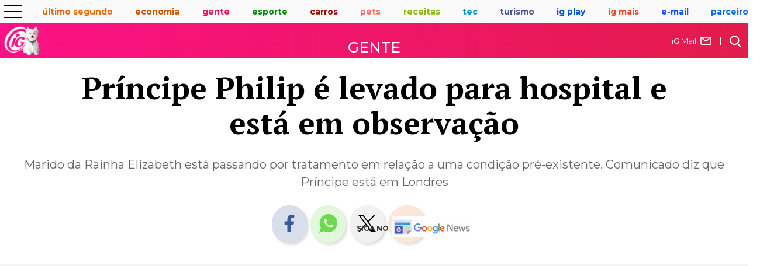

--- FILE ---
content_type: text/html; charset=utf-8
request_url: https://www.google.com/recaptcha/api2/aframe
body_size: 268
content:
<!DOCTYPE HTML><html><head><meta http-equiv="content-type" content="text/html; charset=UTF-8"></head><body><script nonce="3nwqwQ0-6-9ndZuuroxFCA">/** Anti-fraud and anti-abuse applications only. See google.com/recaptcha */ try{var clients={'sodar':'https://pagead2.googlesyndication.com/pagead/sodar?'};window.addEventListener("message",function(a){try{if(a.source===window.parent){var b=JSON.parse(a.data);var c=clients[b['id']];if(c){var d=document.createElement('img');d.src=c+b['params']+'&rc='+(localStorage.getItem("rc::a")?sessionStorage.getItem("rc::b"):"");window.document.body.appendChild(d);sessionStorage.setItem("rc::e",parseInt(sessionStorage.getItem("rc::e")||0)+1);localStorage.setItem("rc::h",'1762667384888');}}}catch(b){}});window.parent.postMessage("_grecaptcha_ready", "*");}catch(b){}</script></body></html>

--- FILE ---
content_type: text/css; charset=utf-8
request_url: https://ig-canais-noticias.pages.dev/galeria-noticias.min.css
body_size: 1426
content:
#preAds_ads_Gallery{display:flex;justify-content:center;font-size:14px;width:100%!important;margin-bottom:5px;font-family:serif}.swiper-galeria{width:100%;height:100%}.swiper-galeria .swiper-slide{text-align:center;font-size:18px;background:url(https://i0.statig.com.br/x/galeria/js/classic/bg-galeria.jpg) left top repeat-x;cursor:pointer;background-size:cover}.swiper-galeria .swiper-wrapper{height:450px}.swiper-galeria .swiper-slide img{width:auto;height:auto;max-width:100%;max-height:100%;-ms-transform:translate(-50%,-50%);-webkit-transform:translate(-50%,-50%);-moz-transform:translate(-50%,-50%);transform:translate(-50%,-50%);position:absolute;left:50%;top:50%}.swiper-galeria .swiper-button-next,.swiper-galeria .swiper-button-prev{background:url(https://i0.statig.com.br/x/galeria/js/classic/bg-arrow.png)}.swiper-galeria .swiper-button-next:after,.swiper-galeria .swiper-button-prev:after{font-size:25px}.swiper-galeria .swiper-slide img{height:100%;object-fit:cover}.swiper-galeria .swiper-button-next{right:0;background-position:right}.swiper-galeria .swiper-button-prev{left:0;background-position:left}.galleria-info{float:left;width:100%;min-height:40px;margin-top:10px;border-bottom:4px solid #424343;margin-bottom:15px}.galleria-info .galleria-counter{float:right;font-family:Arial;font-size:22px;color:#666;margin-top:5px}.galleria-info .galleria-info-description{float:left;width:100%;font-family:Arial;color:#000;font-size:18px;padding:0 0 7px;line-height:26px;margin-top:5px}@media (min-width:701px){.galeria-empilhamento-item{justify-content:center;margin:auto;max-width:640px}#ad_gallery1,#ad_gallery10,#ad_gallery11,#ad_gallery12,#ad_gallery13,#ad_gallery14,#ad_gallery15,#ad_gallery2,#ad_gallery3,#ad_gallery4,#ad_gallery5,#ad_gallery6,#ad_gallery7,#ad_gallery8,#ad_gallery9{background:#f5f5f5;margin-bottom:30px;align-items:center}.swiper-galeria .swiper-button-next,.swiper-galeria .swiper-button-prev{height:80px;width:35px;margin-top:-40px}.galleria-current{color:#000!important}}.modal-galeria{display:none;position:fixed;z-index:1;left:0;top:0;width:100%;height:100%;overflow:hidden;z-index:9999;backdrop-filter:blur(5px);background:linear-gradient(rgba(215,213,213,.5),transparent)}.modal-galeria .modal-content{background:linear-gradient(rgba(215,213,213,.5),transparent);margin:auto;padding:0;border:1px solid #888;width:100%;height:100vh;display:flex;overflow:hidden}.modal-galeria .close{color:#aaa;float:left;font-size:25px;padding:5px 10px;font-weight:700;position:fixed;top:15px;border-radius:50%;background:#fff;fill:#1a1a1a;box-shadow:rgba(0,0,0,.18) 0 4.8px 14.4px,rgba(0,0,0,.22) 0 25.6px 57.6px;z-index:10}.modal-galeria .close:focus,.modal-galeria .close:hover{color:#000;text-decoration:none;cursor:pointer}.container-modal{width:70%;height:100%;overflow:hidden;position:relative;padding:25px;background:rgba(255,255,255,.5);backdrop-filter:blur(10px)}.swiper-modal .swiper-slide img{width:100%;height:550px;object-fit:contain;margin:0 auto}.swiper-modal .swiper-slide{padding:50px 100px}.swiper-modal .swiper-wrapper{display:flex;align-items:flex-start}.body-modal{width:30%;height:100%;display:flex;flex-direction:column;justify-content:space-between;backdrop-filter:blur(5px);background:linear-gradient(rgba(245,245,245,.85) 0,#f5f5f5 88%)}.swiper-modal .swiper-button-next,.swiper-modal .swiper-button-prev{height:70px;color:#777}.swiper-modal .swiper-button-next:after,.swiper-modal .swiper-button-prev:after{font-size:25px}.swiper-modal .swiper-pagination-bullet-active{background:#1750fe}.swiper-modal .swiper-horizontal>.swiper-pagination-bullets,.swiper-modal .swiper-pagination-bullets.swiper-pagination-horizontal,.swiper-modal .swiper-pagination-custom,.swiper-modal .swiper-pagination-fraction{bottom:40px}.slide-number{padding:8px 12px;font-weight:500;font-size:15px;background:0 0;border:1px solid rgba(0,0,0,.09);border-radius:50px;box-sizing:border-box;margin-bottom:5px}.modal-description h3{margin-left:10px;margin-top:25px;font-weight:400;font-size:20px;line-height:26px;color:#2b2b2b}.modal-description{padding:70px 30px 25px 30px;margin-top:15px}.modal-container{display:flex;flex-direction:column;justify-content:space-between;height:100%;max-height:700px}.body-modal .modal-ads{min-height:250px;max-height:260px;justify-content:center;margin-bottom:70px;padding-top:10px;display:flex}.swiper-expand{float:right;right:15px;position:absolute;top:15px;z-index:2;cursor:pointer}.swiper-expand svg{height:40px;width:40px}.swiper-expand:hover svg rect{fill-opacity:.8!important;transition:.3s}@media (max-width:700px){#ad_gallery1,#ad_gallery10,#ad_gallery11,#ad_gallery12,#ad_gallery13,#ad_gallery14,#ad_gallery15,#ad_gallery2,#ad_gallery3,#ad_gallery4,#ad_gallery5,#ad_gallery6,#ad_gallery7,#ad_gallery8,#ad_gallery9{background:#f5f5f5;margin-top:0;margin-bottom:30px;align-items:center;min-height:300px}.modal-galeria{backdrop-filter:none;background:#fff;width:100vw}.swiper-galeria .swiper-button-next,.swiper-galeria .swiper-button-prev{height:80px;width:35px}.modal-galeria .modal-content{flex-direction:column}.container-modal{width:100%;height:100%;padding:0}.body-modal{width:100%;height:100%;padding:25px;justify-content:flex-start}.swiper-modal .swiper-slide{padding:0}.modal-galeria .close{font-size:20px;top:10px;left:10px}.modal-description{margin-top:0;padding:0}.swiper-modal{height:390px}.swiper-modal .swiper-horizontal>.swiper-pagination-bullets,.swiper-modal .swiper-pagination-bullets.swiper-pagination-horizontal,.swiper-modal .swiper-pagination-custom,.swiper-modal .swiper-pagination-fraction{bottom:20px}.swiper-modal .swiper-button-next,.swiper-modal .swiper-button-prev{display:none}.body-modal .modal-ads{min-height:175px;display:none}.swiper-modal .swiper-slide img{height:100%;min-height:450px;object-fit:cover}}@media (max-width:500px){.swiper-galeria .swiper-slide img{width:100%;height:100%;object-fit:cover}}.galeria-empilhamento .body-modal{width:100%;overflow:auto}.galeria-empilhamento .modal-container{max-width:1080px;margin:0 auto;display:flex;padding:25px 0}.galeria-empilhamento-container{margin:20px 0}.galeria-empilhamento-item-publi{display:flex;flex-direction:column}.galeria-empilhamento-item{display:flex;flex-direction:column;position:relative}.galeria-empilhamento-item-publi .publicidade{margin-top:0;display:flex;justify-content:center;align-items:center;min-height:250px;height:250px}.galeria-empilhamento-item img{max-height:500px;object-fit:contain;background:#f5f5f5}.modal-item{display:flex;flex-direction:column}.modal-item .publicidade{margin-top:20px;display:flex;justify-content:center;align-items:center;height:250px}.modal-item img{max-height:525px;object-fit:contain}.galeria-empilhamento .close{left:15px}.galeria-empilhamento-text #preAds_ad_mrec_intext{margin-bottom:-25px;margin-top:20px}.galeria-empilhamento-item div{color:#333;padding:5px 0 25px 0;font-family:serif;font-size:18px;font-style:italic;font-weight:400;line-height:22px}.galeria-empilhamento-item span{color:#8b8b8b;font-size:14px;font-family:serif;font-style:italic;line-height:22px;font-weight:500}.galeria-empilhamento-item span.num-legenda{color:#595959;-ms-flex-negative:0;flex-shrink:0;font-weight:400;font-style:normal;margin-right:5px;font-size:20px}.galeria-empilhamento-item span.num-legenda b{color:#333}.modal-container .galeria-empilhamento-item img{cursor:auto}@media (max-width:700px){.galeria-empilhamento .modal-container{width:100%}.galeria-empilhamento .modal-item p{font-size:18px;line-height:24px;margin-top:5px}}

--- FILE ---
content_type: image/svg+xml
request_url: https://i0.statig.com.br/assets/v5/icones/facebook-brown.svg
body_size: -391
content:
<svg xmlns="http://www.w3.org/2000/svg" width="25" height="25" viewBox="0 0 25 25">
  <path id="Icon_awesome-facebook-square" data-name="Icon awesome-facebook-square" d="M22.321,2.25H2.679A2.679,2.679,0,0,0,0,4.929V24.571A2.679,2.679,0,0,0,2.679,27.25h7.659v-8.5H6.822v-4h3.516V11.7c0-3.468,2.065-5.384,5.227-5.384a21.3,21.3,0,0,1,3.1.27v3.4H16.918a2,2,0,0,0-2.256,2.161v2.6H18.5l-.614,4H14.662v8.5h7.659A2.679,2.679,0,0,0,25,24.571V4.929A2.679,2.679,0,0,0,22.321,2.25Z" transform="translate(0 -2.25)" fill="#919191"/>
</svg>


--- FILE ---
content_type: application/javascript; charset=UTF-8
request_url: https://gente.ig.com.br/cdn-cgi/challenge-platform/scripts/jsd/main.js
body_size: 4428
content:
window._cf_chl_opt={uTFG0:'g'};~function(o5,C,L,F,x,M,E,R){o5=m,function(Q,W,oE,o4,n,J){for(oE={Q:442,W:398,n:414,J:413,I:388,b:429,B:421,Y:346,P:427,d:400},o4=m,n=Q();!![];)try{if(J=-parseInt(o4(oE.Q))/1+parseInt(o4(oE.W))/2+parseInt(o4(oE.n))/3*(-parseInt(o4(oE.J))/4)+parseInt(o4(oE.I))/5+parseInt(o4(oE.b))/6*(-parseInt(o4(oE.B))/7)+-parseInt(o4(oE.Y))/8*(-parseInt(o4(oE.P))/9)+parseInt(o4(oE.d))/10,W===J)break;else n.push(n.shift())}catch(I){n.push(n.shift())}}(o,139336),C=this||self,L=C[o5(435)],F=function(oI,oJ,oj,og,oy,oR,o6,W,n,J){return oI={Q:425,W:431},oJ={Q:446,W:446,n:446,J:440,I:446,b:446,B:347,Y:406,P:440,d:406,c:446},oj={Q:415},og={Q:368},oy={Q:415,W:406,n:367,J:375,I:343,b:367,B:375,Y:368,P:440,d:368,c:440,s:446,k:446,f:367,z:375,h:343,A:368,X:368,v:368,K:440,l:440,H:440,a:347},oR={Q:420,W:406},o6=o5,W=String[o6(oI.Q)],n={'h':function(I){return I==null?'':n.g(I,6,function(b,o7){return o7=m,o7(oR.Q)[o7(oR.W)](b)})},'g':function(I,B,Y,o8,P,s,z,A,X,K,H,G,V,Z,o0,o1,o2,o3){if(o8=o6,null==I)return'';for(s={},z={},A='',X=2,K=3,H=2,G=[],V=0,Z=0,o0=0;o0<I[o8(oy.Q)];o0+=1)if(o1=I[o8(oy.W)](o0),Object[o8(oy.n)][o8(oy.J)][o8(oy.I)](s,o1)||(s[o1]=K++,z[o1]=!0),o2=A+o1,Object[o8(oy.b)][o8(oy.B)][o8(oy.I)](s,o2))A=o2;else{if(Object[o8(oy.n)][o8(oy.B)][o8(oy.I)](z,A)){if(256>A[o8(oy.Y)](0)){for(P=0;P<H;V<<=1,Z==B-1?(Z=0,G[o8(oy.P)](Y(V)),V=0):Z++,P++);for(o3=A[o8(oy.Y)](0),P=0;8>P;V=1.59&o3|V<<1,Z==B-1?(Z=0,G[o8(oy.P)](Y(V)),V=0):Z++,o3>>=1,P++);}else{for(o3=1,P=0;P<H;V=o3|V<<1.68,B-1==Z?(Z=0,G[o8(oy.P)](Y(V)),V=0):Z++,o3=0,P++);for(o3=A[o8(oy.d)](0),P=0;16>P;V=V<<1.99|o3&1.27,Z==B-1?(Z=0,G[o8(oy.c)](Y(V)),V=0):Z++,o3>>=1,P++);}X--,0==X&&(X=Math[o8(oy.s)](2,H),H++),delete z[A]}else for(o3=s[A],P=0;P<H;V=o3&1|V<<1.88,B-1==Z?(Z=0,G[o8(oy.c)](Y(V)),V=0):Z++,o3>>=1,P++);A=(X--,0==X&&(X=Math[o8(oy.k)](2,H),H++),s[o2]=K++,String(o1))}if(A!==''){if(Object[o8(oy.f)][o8(oy.z)][o8(oy.h)](z,A)){if(256>A[o8(oy.A)](0)){for(P=0;P<H;V<<=1,Z==B-1?(Z=0,G[o8(oy.c)](Y(V)),V=0):Z++,P++);for(o3=A[o8(oy.X)](0),P=0;8>P;V=V<<1|1.95&o3,B-1==Z?(Z=0,G[o8(oy.P)](Y(V)),V=0):Z++,o3>>=1,P++);}else{for(o3=1,P=0;P<H;V=o3|V<<1,Z==B-1?(Z=0,G[o8(oy.c)](Y(V)),V=0):Z++,o3=0,P++);for(o3=A[o8(oy.v)](0),P=0;16>P;V=o3&1.59|V<<1.74,Z==B-1?(Z=0,G[o8(oy.K)](Y(V)),V=0):Z++,o3>>=1,P++);}X--,0==X&&(X=Math[o8(oy.s)](2,H),H++),delete z[A]}else for(o3=s[A],P=0;P<H;V=o3&1.19|V<<1,Z==B-1?(Z=0,G[o8(oy.l)](Y(V)),V=0):Z++,o3>>=1,P++);X--,0==X&&H++}for(o3=2,P=0;P<H;V=1.11&o3|V<<1.86,Z==B-1?(Z=0,G[o8(oy.H)](Y(V)),V=0):Z++,o3>>=1,P++);for(;;)if(V<<=1,Z==B-1){G[o8(oy.P)](Y(V));break}else Z++;return G[o8(oy.a)]('')},'j':function(I,o9){return o9=o6,null==I?'':I==''?null:n.i(I[o9(oj.Q)],32768,function(b,oo){return oo=o9,I[oo(og.Q)](b)})},'i':function(I,B,Y,om,P,s,z,A,X,K,H,G,V,Z,o0,o1,o3,o2){for(om=o6,P=[],s=4,z=4,A=3,X=[],G=Y(0),V=B,Z=1,K=0;3>K;P[K]=K,K+=1);for(o0=0,o1=Math[om(oJ.Q)](2,2),H=1;o1!=H;o2=G&V,V>>=1,0==V&&(V=B,G=Y(Z++)),o0|=(0<o2?1:0)*H,H<<=1);switch(o0){case 0:for(o0=0,o1=Math[om(oJ.W)](2,8),H=1;o1!=H;o2=V&G,V>>=1,0==V&&(V=B,G=Y(Z++)),o0|=(0<o2?1:0)*H,H<<=1);o3=W(o0);break;case 1:for(o0=0,o1=Math[om(oJ.n)](2,16),H=1;H!=o1;o2=G&V,V>>=1,0==V&&(V=B,G=Y(Z++)),o0|=(0<o2?1:0)*H,H<<=1);o3=W(o0);break;case 2:return''}for(K=P[3]=o3,X[om(oJ.J)](o3);;){if(Z>I)return'';for(o0=0,o1=Math[om(oJ.I)](2,A),H=1;H!=o1;o2=G&V,V>>=1,V==0&&(V=B,G=Y(Z++)),o0|=(0<o2?1:0)*H,H<<=1);switch(o3=o0){case 0:for(o0=0,o1=Math[om(oJ.n)](2,8),H=1;o1!=H;o2=G&V,V>>=1,V==0&&(V=B,G=Y(Z++)),o0|=H*(0<o2?1:0),H<<=1);P[z++]=W(o0),o3=z-1,s--;break;case 1:for(o0=0,o1=Math[om(oJ.b)](2,16),H=1;H!=o1;o2=G&V,V>>=1,V==0&&(V=B,G=Y(Z++)),o0|=(0<o2?1:0)*H,H<<=1);P[z++]=W(o0),o3=z-1,s--;break;case 2:return X[om(oJ.B)]('')}if(0==s&&(s=Math[om(oJ.Q)](2,A),A++),P[o3])o3=P[o3];else if(o3===z)o3=K+K[om(oJ.Y)](0);else return null;X[om(oJ.P)](o3),P[z++]=K+o3[om(oJ.d)](0),s--,K=o3,s==0&&(s=Math[om(oJ.c)](2,A),A++)}}},J={},J[o6(oI.W)]=n.h,J}(),x={},x[o5(372)]='o',x[o5(339)]='s',x[o5(373)]='u',x[o5(407)]='z',x[o5(424)]='n',x[o5(389)]='I',x[o5(426)]='b',M=x,C[o5(341)]=function(Q,W,J,I,oK,ov,oX,oN,Y,P,s,z,h,A){if(oK={Q:404,W:356,n:334,J:404,I:356,b:416,B:438,Y:436,P:450,d:342,c:415,s:423,k:405},ov={Q:390,W:415,n:365},oX={Q:367,W:375,n:343,J:440},oN=o5,W===null||W===void 0)return I;for(Y=T(W),Q[oN(oK.Q)][oN(oK.W)]&&(Y=Y[oN(oK.n)](Q[oN(oK.J)][oN(oK.I)](W))),Y=Q[oN(oK.b)][oN(oK.B)]&&Q[oN(oK.Y)]?Q[oN(oK.b)][oN(oK.B)](new Q[(oN(oK.Y))](Y)):function(X,oD,K){for(oD=oN,X[oD(ov.Q)](),K=0;K<X[oD(ov.W)];X[K+1]===X[K]?X[oD(ov.n)](K+1,1):K+=1);return X}(Y),P='nAsAaAb'.split('A'),P=P[oN(oK.P)][oN(oK.d)](P),s=0;s<Y[oN(oK.c)];z=Y[s],h=U(Q,W,z),P(h)?(A=h==='s'&&!Q[oN(oK.s)](W[z]),oN(oK.k)===J+z?B(J+z,h):A||B(J+z,W[z])):B(J+z,h),s++);return I;function B(X,K,oi){oi=m,Object[oi(oX.Q)][oi(oX.W)][oi(oX.n)](I,K)||(I[K]=[]),I[K][oi(oX.J)](X)}},E=o5(354)[o5(399)](';'),R=E[o5(450)][o5(342)](E),C[o5(439)]=function(Q,W,oH,ox,n,J,I,B){for(oH={Q:361,W:415,n:415,J:363,I:440,b:402},ox=o5,n=Object[ox(oH.Q)](W),J=0;J<n[ox(oH.W)];J++)if(I=n[J],I==='f'&&(I='N'),Q[I]){for(B=0;B<W[n[J]][ox(oH.n)];-1===Q[I][ox(oH.J)](W[n[J]][B])&&(R(W[n[J]][B])||Q[I][ox(oH.I)]('o.'+W[n[J]][B])),B++);}else Q[I]=W[n[J]][ox(oH.b)](function(Y){return'o.'+Y})},g();function m(Q,W,n){return n=o(),m=function(O,C,u){return O=O-334,u=n[O],u},m(Q,W)}function j(n,J,m0,oT,I,b,B){if(m0={Q:411,W:441,n:451,J:448,I:350,b:335,B:451,Y:386,P:393,d:448,c:358,s:377,k:393},oT=o5,I=oT(m0.Q),!n[oT(m0.W)])return;J===oT(m0.n)?(b={},b[oT(m0.J)]=I,b[oT(m0.I)]=n.r,b[oT(m0.b)]=oT(m0.B),C[oT(m0.Y)][oT(m0.P)](b,'*')):(B={},B[oT(m0.d)]=I,B[oT(m0.I)]=n.r,B[oT(m0.b)]=oT(m0.c),B[oT(m0.s)]=J,C[oT(m0.Y)][oT(m0.k)](B,'*'))}function g(oZ,oV,oG,oS,Q,W,n,J,I){if(oZ={Q:444,W:441,n:419,J:355,I:395,b:395,B:397,Y:364},oV={Q:419,W:355,n:364},oG={Q:437},oS=o5,Q=C[oS(oZ.Q)],!Q)return;if(!i())return;(W=![],n=Q[oS(oZ.W)]===!![],J=function(oU,b){(oU=oS,!W)&&(W=!![],b=y(),N(b.r,function(B){j(Q,B)}),b.e&&D(oU(oG.Q),b.e))},L[oS(oZ.n)]!==oS(oZ.J))?J():C[oS(oZ.I)]?L[oS(oZ.b)](oS(oZ.B),J):(I=L[oS(oZ.Y)]||function(){},L[oS(oZ.Y)]=function(or){or=oS,I(),L[or(oV.Q)]!==or(oV.W)&&(L[or(oV.n)]=I,J())})}function T(Q,oA,oe,W){for(oA={Q:334,W:361,n:340},oe=o5,W=[];null!==Q;W=W[oe(oA.Q)](Object[oe(oA.W)](Q)),Q=Object[oe(oA.n)](Q));return W}function e(Q,ob,oQ){return ob={Q:445},oQ=o5,Math[oQ(ob.Q)]()>Q}function D(J,I,ok,oL,b,B,Y,P,d,c,s,k){if(ok={Q:351,W:358,n:444,J:376,I:409,b:374,B:345,Y:418,P:408,d:394,c:387,s:449,k:359,f:337,z:379,h:336,A:401,X:380,v:409,K:410,l:433,H:403,a:385,G:434,V:448,Z:447,o0:381,o1:431},oL=o5,!e(.01))return![];B=(b={},b[oL(ok.Q)]=J,b[oL(ok.W)]=I,b);try{Y=C[oL(ok.n)],P=oL(ok.J)+C[oL(ok.I)][oL(ok.b)]+oL(ok.B)+Y.r+oL(ok.Y),d=new C[(oL(ok.P))](),d[oL(ok.d)](oL(ok.c),P),d[oL(ok.s)]=2500,d[oL(ok.k)]=function(){},c={},c[oL(ok.f)]=C[oL(ok.I)][oL(ok.z)],c[oL(ok.h)]=C[oL(ok.I)][oL(ok.A)],c[oL(ok.X)]=C[oL(ok.v)][oL(ok.K)],c[oL(ok.l)]=C[oL(ok.v)][oL(ok.H)],s=c,k={},k[oL(ok.a)]=B,k[oL(ok.G)]=s,k[oL(ok.V)]=oL(ok.Z),d[oL(ok.o0)](F[oL(ok.o1)](k))}catch(f){}}function U(Q,W,n,oh,oF,J){oF=(oh={Q:382,W:416,n:348,J:396},o5);try{return W[n][oF(oh.Q)](function(){}),'p'}catch(I){}try{if(W[n]==null)return void 0===W[n]?'u':'x'}catch(B){return'i'}return Q[oF(oh.W)][oF(oh.n)](W[n])?'a':W[n]===Q[oF(oh.W)]?'p5':!0===W[n]?'T':W[n]===!1?'F':(J=typeof W[n],oF(oh.J)==J?S(Q,W[n])?'N':'f':M[J]||'?')}function N(Q,W,oc,od,oP,oY,on,n,J){oc={Q:444,W:408,n:394,J:387,I:376,b:409,B:374,Y:422,P:441,d:449,c:359,s:430,k:366,f:381,z:431,h:338},od={Q:384},oP={Q:369,W:451,n:412,J:369},oY={Q:449},on=o5,n=C[on(oc.Q)],J=new C[(on(oc.W))](),J[on(oc.n)](on(oc.J),on(oc.I)+C[on(oc.b)][on(oc.B)]+on(oc.Y)+n.r),n[on(oc.P)]&&(J[on(oc.d)]=5e3,J[on(oc.c)]=function(oO){oO=on,W(oO(oY.Q))}),J[on(oc.s)]=function(oC){oC=on,J[oC(oP.Q)]>=200&&J[oC(oP.Q)]<300?W(oC(oP.W)):W(oC(oP.n)+J[oC(oP.J)])},J[on(oc.k)]=function(ou){ou=on,W(ou(od.Q))},J[on(oc.f)](F[on(oc.z)](JSON[on(oc.h)](Q)))}function i(oB,oW,Q,W,n,J){return oB={Q:444,W:352,n:352,J:443},oW=o5,Q=C[oW(oB.Q)],W=3600,n=Math[oW(oB.W)](+atob(Q.t)),J=Math[oW(oB.n)](Date[oW(oB.J)]()/1e3),J-n>W?![]:!![]}function S(Q,W,of,ot){return of={Q:362,W:367,n:417,J:343,I:363,b:391},ot=o5,W instanceof Q[ot(of.Q)]&&0<Q[ot(of.Q)][ot(of.W)][ot(of.n)][ot(of.J)](W)[ot(of.I)](ot(of.b))}function o(m1){return m1='loading,getOwnPropertyNames,display: none,error,ontimeout,navigator,keys,Function,indexOf,onreadystatechange,splice,onerror,prototype,charCodeAt,status,iframe,contentWindow,object,undefined,uTFG0,hasOwnProperty,/cdn-cgi/challenge-platform/h/,detail,appendChild,OOUF6,chlApiRumWidgetAgeMs,send,catch,style,xhr-error,errorInfoObject,parent,POST,657635iZgxMW,bigint,sort,[native code],tabIndex,postMessage,open,addEventListener,function,DOMContentLoaded,272596siSkht,split,445110McBxYJ,fvZZm6,map,XOMn3,Object,d.cookie,charAt,symbol,XMLHttpRequest,_cf_chl_opt,QKbrq5,cloudflare-invisible,http-code:,124UtqsIG,1224wnQycN,length,Array,toString,/invisible/jsd,readyState,kdD3$9jAbgz2+HNLSshMcxFU1a-eI4JtXpoBZ706wECRY5OPVryGTmlQq8WiuKnvf,253463fFCAYb,/jsd/r/0.7964603116340153:1762666279:fRvQwiURFwGUTP3SzJMtQ1muuWWAdVZ_QVemNN10rpQ/,isNaN,number,fromCharCode,boolean,43029QceJjU,createElement,12OJHWEv,onload,fKhogfXD,body,chlApiClientVersion,chctx,document,Set,error on cf_chl_props,from,nZlNH7,push,api,226583zFgENL,now,__CF$cv$params,random,pow,jsd,source,timeout,includes,success,concat,event,chlApiUrl,chlApiSitekey,stringify,string,getPrototypeOf,KZfL4,bind,call,removeChild,/b/ov1/0.7964603116340153:1762666279:fRvQwiURFwGUTP3SzJMtQ1muuWWAdVZ_QVemNN10rpQ/,232FLyNAM,join,isArray,contentDocument,sid,msg,floor,clientInformation,_cf_chl_opt;KNEqH2;URvKb1;fYyPt8;iYSva3;PFUFS5;PVOaD4;cTQlY3;UqXk5;KNBj1;ufnVg7;CGIa2;tyhN0;hqRub8;KZfL4;nZlNH7;Wffcb8;gGaE6'.split(','),o=function(){return m1},o()}function y(oa,oM,n,J,I,b,B){oM=(oa={Q:428,W:370,n:383,J:357,I:392,b:432,B:378,Y:371,P:353,d:360,c:349,s:344},o5);try{return n=L[oM(oa.Q)](oM(oa.W)),n[oM(oa.n)]=oM(oa.J),n[oM(oa.I)]='-1',L[oM(oa.b)][oM(oa.B)](n),J=n[oM(oa.Y)],I={},I=KZfL4(J,J,'',I),I=KZfL4(J,J[oM(oa.P)]||J[oM(oa.d)],'n.',I),I=KZfL4(J,n[oM(oa.c)],'d.',I),L[oM(oa.b)][oM(oa.s)](n),b={},b.r=I,b.e=null,b}catch(Y){return B={},B.r={},B.e=Y,B}}}()

--- FILE ---
content_type: image/svg+xml
request_url: https://i0.statig.com.br/sass-canais/images/Icon%20ionic-ios-arrow-forward.svg
body_size: -117
content:
<svg xmlns="http://www.w3.org/2000/svg" width="4.031" height="7.05" viewBox="0 0 4.031 7.05">
  <path id="Icon_ionic-ios-arrow-forward" data-name="Icon ionic-ios-arrow-forward" d="M14.062,9.72,11.394,7.054a.5.5,0,0,1,0-.712.508.508,0,0,1,.714,0l3.022,3.02a.5.5,0,0,1,.015.695L12.11,13.1a.5.5,0,1,1-.714-.712Z" transform="translate(-11.246 -6.196)" fill="#666"/>
</svg>


--- FILE ---
content_type: application/javascript
request_url: https://ig-canais-noticias.pages.dev/publicidades-noticias.min.js
body_size: 4440
content:
var jqueryCheckAds=setInterval(function(){if(window.jQuery&&void 0!==jQuery.fn){clearInterval(jqueryCheckAds),console.log("✅ jQuery carregado Publicidades - Notícias! Versão:",jQuery.fn.jquery);var e=navigator.userAgent||navigator.vendor||window.opera,t=!1;(/(android|bb\d+|meego).+mobile|avantgo|bada\/|blackberry|blazer|compal|elaine|fennec|hiptop|iemobile|ip(hone|od)|iris|kindle|lge |maemo|midp|mmp|mobile.+firefox|netfront|opera m(ob|in)i|palm( os)?|phone|p(ixi|re)\/|plucker|pocket|psp|series(4|6)0|symbian|treo|up\.(browser|link)|vodafone|wap|windows ce|xda|xiino|android|playbook|silk/i.test(e)||/1207|6310|6590|3gso|4thp|50[1-6]i|770s|802s|a wa|abac|ac(er|oo|s\-)|ai(ko|rn)|al(av|ca|co)|amoi|an(ex|ny|yw)|aptu|ar(ch|go)|as(te|us)|attw|au(di|\-m|r |s )|avan|be(ck|ll|nq)|bi(lb|rd)|bl(ac|az)|br(e|v)w|bumb|bw\-(n|u)|c55\/|capi|ccwa|cdm\-|cell|chtm|cldc|cmd\-|co(mp|nd)|craw|da(it|ll|ng)|dbte|dc\-s|devi|dica|dmob|do(c|p)o|ds(12|\-d)|el(49|ai)|em(l2|ul)|er(ic|k0)|esl8|ez([4-7]0|os|wa|ze)|fetc|fly(\-|_)|g1 u|g560|gene|gf\-5|g\-mo|go(\.w|od)|gr(ad|un)|haie|hcit|hd\-(m|p|t)|hei\-|hi(pt|ta)|hp( i|ip)|hs\-c|ht(c(\-| |_|a|g|p|s|t)|tp)|hu(aw|tc)|i\-(20|go|ma)|i230|iac( |\-|\/)|ibro|idea|ig01|ikom|im1k|inno|ipaq|iris|ja(t|v)a|jbro|jemu|jigs|kddi|keji|kgt( |\/)|klon|kpt |kwc\-|kyo(c|k)|le(no|xi)|lg( g|\/(k|l|u)|50|54|\-[a-w])|libw|lynx|m1\-w|m3ga|m50\/|ma(te|ui|xo)|mc(01|21|ca)|m\-cr|me(rc|ri)|mi(o8|oa|ts)|mmef|mo(01|02|bi|de|do|t(\-| |o|v)|zz)|mt(50|p1|v )|mwbp|mywa|n10[0-2]|n20[2-3]|n30(0|2)|n50(0|2|5)|n7(0(0|1)|10)|ne((c|m)\-|on|tf|wf|wg|wt)|nok(6|i)|nzph|o2im|op(ti|wv)|oran|owg1|p800|pan(a|d|t)|pdxg|pg(13|\-([1-8]|c))|phil|pire|pl(ay|uc)|pn\-2|po(ck|rt|se)|prox|psio|pt\-g|qa\-a|qc(07|12|21|32|60|\-[2-7]|i\-)|qtek|r380|r600|raks|rim9|ro(ve|zo)|s55\/|sa(ge|ma|mm|ms|ny|va)|sc(01|h\-|oo|p\-)|sdk\/|se(c(\-|0|1)|47|mc|nd|ri)|sgh\-|shar|sie(\-|m)|sk\-0|sl(45|id)|sm(al|ar|b3|it|t5)|so(ft|ny)|sp(01|h\-|v\-|v )|sy(01|mb)|t2(18|50)|t6(00|10|18)|ta(gt|lk)|tcl\-|tdg\-|tel(i|m)|tim\-|t\-mo|to(pl|sh)|ts(70|m\-|m3|m5)|tx\-9|up(\.b|g1|si)|utst|v400|v750|veri|vi(rg|te)|vk(40|5[0-3]|\-v)|vm40|voda|vulc|vx(52|53|60|61|70|80|81|83|85|98)|w3c(\-| )|webc|whit|wi(g |nc|nw)|wmlb|wonu|x700|yas\-|your|zeto|zte\-/i.test(e.substr(0,4)))&&(t=!0);var i=window.location.href,a=document.domain,n=["hopihari.ig.com.br","igmais.ig.com.br","canaldepremios.ig.com.br","institucional.ig.com.br"],r=!1;n.includes(a)&&(r=!0);var o=!1;(i.indexOf("esporte.ig.com.br/apostas")>-1||i.indexOf("esporte.ig.com.br/jogoajogo")>-1)&&(o=!0);var d=["alphaville.ig.com.br"];d.includes(a)&&!0,d=["canaldopet.ig.com.br"];var s=!1;d.includes(a)&&(s=!0),d=["carros.ig.com.br"];var c=!1;d.includes(a)&&(c=!0),d=["delas.ig.com.br"];var l=!1;d.includes(a)&&(l=!0),d=["dino.ig.com.br"];var m=!1;d.includes(a)&&(m=!0),d=["economia.ig.com.br"];var g=!1;d.includes(a)&&(g=!0),d=["esporte.ig.com.br"];var p=!1;d.includes(a)&&(p=!0),d=["gente.ig.com.br"];var u=!1;d.includes(a)&&(u=!0),d=["hopihari.ig.com.br"];var b=!1;d.includes(a)&&(b=!0),d=["play.ig.com.br"];var h=!1;d.includes(a)&&(h=!0),d=["igmais.ig.com.br"];var v=!1;d.includes(a)&&(v=!0),d=["lobianco.ig.com.br"];var f=!1;d.includes(a)&&(f=!0),d=["queer.ig.com.br"];var y=!1;d.includes(a)&&(y=!0),d=["receitas.ig.com.br"];var w=!1;d.includes(a)&&(w=!0),d=["tecnologia.ig.com.br"];var _=!1;d.includes(a)&&(_=!0),d=["turismo.ig.com.br"];var T=!1;d.includes(a)&&(T=!0),d=["ultimosegundo.ig.com.br"];var B=!1;d.includes(a)&&(B=!0),d=["vainafonte.ig.com.br"];var E=!1;d.includes(a)&&(E=!0);var A=document.querySelector('meta[name="ig-user-creator"]').content,k=!1,x=document.querySelector('meta[name="keywords"]').content;x.indexOf("cleancontent")>-1&&(k=!0);var j=document.URL,N=!1;if((j.includes("/adnews/")||j.includes("/canaltech/")||j.includes("/claudia/")||j.includes("/capricho/")||j.includes("/selecoes/")||j.includes("/placar/")||j.includes("/casa/")||j.includes("/boa-forma/")||j.includes("/guia-do-estudante/")||j.includes("/flipar/")||j.includes("/espaco-do-povo/")||j.includes("/afp/")||j.includes("/parceiros/bravo/")||j.includes("/parceiros/viagem-e-turismo/")||j.includes("/guiadacozinha/")||j.includes("/jogada10/")||j.includes("/edicase/")||j.includes("/personare/")||j.includes("/startupi/")||j.includes("/esginsights/")||j.includes("/egobrazil/")||j.includes("/motordream/")||j.includes("/tmjbrazil/")||j.includes("/gps-brasilia/")||j.includes("/esporte-news-mundo/")||m||"Folha de Alphaville"==A||"São Carlos Agora"==A||"Giro SA"==A||"Deutsch Welle"==A||"Nova Imprensa"==A)&&(N=!0),N)for(var L=document.querySelectorAll("#noticia a"),H=0;H<L.length;H++)L[H].setAttribute("target","_blank");var M=!1;M=document.getElementsByClassName("galeria-empilhamento-item")[0],null!=M&&(M=!0);var I=!1,C=!1,P=!1,q=!1;if((C=null!=document.querySelector(".leiaTambem-container-foto"))&&(C=!0),(P=null!=document.querySelector(".leiaTambem-container"))&&(P=!0),(C||P)&&(I=!0),0==I&&(q=!0),0==o&&0==k&&0==r&&function(){function e(){if(!i){i=!0;var e=document.createElement("script");e.src="https://cdn.mgid.com/js/master-tag/mgid-loader-931375.min.js",e.async=!0,document.head.appendChild(e),window.removeEventListener("scroll",t)}}function t(){e()}var i=!1;window.addEventListener("scroll",t)}(),o||k||r){var G=document.getElementsByClassName("ig-mgid")[0];void 0!==G&&G.remove()}if(0==o&&q&&0==k&&0==r&&0==N&&t){var S='<div id="mgid-organic-underarticle"></div>',z=document.getElementById("noticia");if(null!=z)var O=z.getElementsByTagName("p").length;O>4&&O<=7?z.getElementsByTagName("p")[4].insertAdjacentHTML("afterend",S):O>7&&O<10?z.getElementsByTagName("p")[6].insertAdjacentHTML("afterend",S):O>=10&&O<=15?z.getElementsByTagName("p")[8].insertAdjacentHTML("afterend",S):O>20&&z.getElementsByTagName("p")[15].insertAdjacentHTML("afterend",S)}if(0==o&&q&&0==k&&0==r&&0==N&&0==t){S='<div id="mgid-organic-underarticle"></div>',z=document.getElementById("noticia");if(null!=z)O=z.getElementsByTagName("p").length;O>4&&O<=7?z.getElementsByTagName("p")[4].insertAdjacentHTML("afterend",S):O>7&&O<10?z.getElementsByTagName("p")[O-1].insertAdjacentHTML("afterend",S):O>=10&&O<=15?z.getElementsByTagName("p")[8].insertAdjacentHTML("afterend",S):O>20&&z.getElementsByTagName("p")[15].insertAdjacentHTML("afterend",S)}var W=!1;if(W){function X(){window._taboola=window._taboola||[],_taboola.push({article:"auto",url:top.location.href}),_taboola.push({mode:"thumbs-feed-01",container:"taboola-below-article-thumbnails",placement:"Below Article Thumbnails",target_type:"mix"});var e=document.createElement("script");e.src="https://cdn.taboola.com/libtrc/ig-internetgroup-network/loader.js",e.async=!0,document.getElementById("taboola-below-article-thumbnails").appendChild(e)}0==o&&0==k&&(window.onload=X())}if(k){var F=document.getElementsByClassName("betOrBillboard")[0];null!=F&&F.remove();F=document.getElementsByClassName("container-publicidade-mrec1")[0];null!=F&&F.remove();F=document.getElementsByClassName("advertising-box-2")[0];null!=F&&F.remove()}if(o||k){F=document.getElementsByClassName("ig-taboola")[0];null!=F&&F.remove()}var R=!0;if(0==t&&0==r&&0==k){var Q=document.querySelector(".betOrBillboard");if(0==R){Q.classList.add("clever-core-ads");var D=document.createElement("script");D.type="text/javascript",D.async=!0,D.setAttribute("data-target",window.name),D.id="CleverCoreLoader71795",D.src="https://scripts.cleverwebserver.com/3a940e06ff8ec1da0b3dd0fef080947e.js";var U=document.body.children[0];document.body.insertBefore(D,U),document.cookie="Bet365=true; max-age=43200; path=/; domain=ig.com.br"}else Q.setAttribute("id","ad_billboard")}if(0==o&&0==t&&0==r&&0==N&&0==k){z=document.getElementById("noticia");var V='<div id="preAds_ad_mrec_intext">Publicidade</div><div class="publicidade advertising-box"><div id="ad_mrec_intext"></div></div>';if(null!=z)O=z.getElementsByTagName("p").length;O>2&&z.getElementsByTagName("p")[2].insertAdjacentHTML("beforebegin",V)}if(0==o&&0==t&&0==r&&N&&0==k){z=document.getElementById("noticia"),V='<div id="preAds_ad_mrec_intext">Publicidade</div><div class="publicidade advertising-box"><div id="ad_mrec_intext"></div></div>';if(null!=z)O=z.getElementsByTagName("p").length;O>2&&z.getElementsByTagName("p")[3].insertAdjacentHTML("beforebegin",V)}if(t&&0==r&&0==N&&0==k){z=document.getElementById("noticia"),V='<div id="preAds_ad_mrec_intext">Publicidade</div><div class="betOrMrec publicidade advertising-box"></div>';if(null!=z)O=z.getElementsByTagName("p").length;O>2&&z.getElementsByTagName("p")[2].insertAdjacentHTML("beforebegin",V);Q=document.querySelector(".betOrMrec");if(0==R){Q.classList.add("clever-core-ads");D=document.createElement("script");D.type="text/javascript",D.async=!0,D.setAttribute("data-target",window.name),D.id="CleverCoreLoader71795",D.src="https://scripts.cleverwebserver.com/3a940e06ff8ec1da0b3dd0fef080947e.js";U=document.body.children[0];document.body.insertBefore(D,U),document.cookie="Bet365noticiasiG=ybOEWA0dy8iy6iceAvw0z5WkUICLAcEegW; max-age=43200; path=/; domain=ig.com.br"}else Q.setAttribute("id","ad_mrec_intext")}if(t&&0==r&&N){z=document.getElementById("noticia"),V='<div id="preAds_ad_mrec_intext">Publicidade</div><div class="betOrMrec publicidade advertising-box"></div>';if(null!=z)O=z.getElementsByTagName("p").length;O>2&&z.getElementsByTagName("p")[3].insertAdjacentHTML("beforebegin",V);Q=document.querySelector(".betOrMrec");if(0==R){Q.classList.add("clever-core-ads");D=document.createElement("script");D.type="text/javascript",D.async=!0,D.setAttribute("data-target",window.name),D.id="CleverCoreLoader71795",D.src="https://scripts.cleverwebserver.com/3a940e06ff8ec1da0b3dd0fef080947e.js";U=document.body.children[0];document.body.insertBefore(D,U),document.cookie="Bet365noticiasiG=ybOEWA0dy8iy6iceAvw0z5WkUICLAcEegW; max-age=43200; path=/; domain=ig.com.br"}else Q.setAttribute("id","ad_mrec_intext")}if(0==o&&0==k&&0==r){z=document.getElementById("noticia"),V='<div id="preAds_ad_mrec_intext">Publicidade</div><div id="ad_mrec_intext2"></div>';if(void 0!==z){var Z=Array.from(z.querySelectorAll("p")).filter(function(e){return null===e.closest(".Noticia_Embed")});Z.length>=9&&Z[7].insertAdjacentHTML("beforebegin",V)}}if(0==o&&0==k&&0==r){z=document.getElementById("noticia"),V='<div id="preAds_ad_mrec_intext">Publicidade</div><div id="ad_mrec_intext3"></div>';if(null!=z)O=z.getElementsByTagName("p").length;O>=14&&z.getElementsByTagName("p")[13].insertAdjacentHTML("beforebegin",V)}var Y=!1;if(0==o&&Y&&0==k&&0==r){z=document.getElementById("noticia"),V='<div id="preAds_ad_mrec_intext">Publicidade</div><div id="ad_mrec_intext4"></div>';if(null!=z)O=z.getElementsByTagName("p").length;O>=16&&z.getElementsByTagName("p")[15].insertAdjacentHTML("beforebegin",V)}var J=!1;if(0==o&&J&&0==k&&0==r){z=document.getElementById("noticia"),V='<div id="preAds_ad_mrec_intext">Publicidade</div><div id="ad_mrec_intext5"></div>';if(null!=z)O=z.getElementsByTagName("p").length;O>=18&&z.getElementsByTagName("p")[17].insertAdjacentHTML("beforebegin",V)}var K=!1;if(0==o&&K&&0==k&&0==r){z=document.getElementById("noticia"),V='<div id="preAds_ad_mrec_intext">Publicidade</div><div id="ad_mrec_intext6"></div>';if(null!=z)O=z.getElementsByTagName("p").length;O>=20&&z.getElementsByTagName("p")[19].insertAdjacentHTML("beforebegin",V)}var $=!1;if($&&b&&0==t){V='<div id="compraki"><a target="blank" rel="noopener noreferrer" href="https://www.hopihari.com.br/calendario/?utm_source=noticiasigcompraki&utm_medium=noticiasigcompraki" id="compraki"><img loading="lazy" src="https://i0.statig.com.br/imgs/Ig_Mosaico_Display_Profissionais%20de%20Saude728x90.jpg" alt="compraki" style="width: 100%; height: 90px;margin-bottom: 20px;"></a></div>',z=document.getElementById("noticia");if(null!=z)O=z.getElementsByTagName("p").length;O>2&&z.getElementsByTagName("p")[2].insertAdjacentHTML("beforebegin",V),O>4&&z.getElementsByTagName("p")[4].insertAdjacentHTML("beforebegin",V),O>8&&z.getElementsByTagName("p")[8].insertAdjacentHTML("beforebegin",V)}if($&&b&&t){V='<div id="compraki" style="display: flex;justify-content: center;margin-bottom: 20px;"><a target="blank" rel="noopener noreferrer" href="https://www.hopihari.com.br/calendario/?utm_source=noticiasigcompraki&utm_medium=noticiasigcompraki" id="compraki"><img loading="lazy" src="https://i0.statig.com.br/imgs/Ig_Mosaico_Display_Profissionais%20de%20Saude320x100.jpg" alt="compraki" style="width: 320px; height: 100px; display: flex; margin: auto;"></a></div>',z=document.getElementById("noticia");if(null!=z)O=z.getElementsByTagName("p").length;O>2&&z.getElementsByTagName("p")[2].insertAdjacentHTML("beforebegin",V),O>4&&z.getElementsByTagName("p")[4].insertAdjacentHTML("beforebegin",V),O>8&&z.getElementsByTagName("p")[8].insertAdjacentHTML("beforebegin",V)}var ee=!1,te=!1;if(0==k&&ee&&t){z=document.getElementById("noticia");if(null!=z)O=z.getElementsByTagName("p").length;var ie='<div class="bannerhh"><a href="https://www.hopihari.com.br/?utm_source=banneriGhomedesktop&utm_medium=banneriGhomedesktop&utm_campaign=banneriGhomedesktop" target="blank rel="noopener sponsored" "id="bannerhh"><img src="https://i0.statig.com.br/imgs/IG-320X-100-Natal-M%C3%A1giko-HH.jpg" style="width: 320px; height:100px" alt="bannerhh"></a></div>';O>15&&z.getElementsByTagName("p")[O-4].insertAdjacentHTML("beforebegin",ie)}if(0==k&&ee&&0==t){z=document.getElementById("noticia");if(null!=z)O=z.getElementsByTagName("p").length;ie='<div class="bannerhh"><a href="https://www.hopihari.com.br/?utm_source=banneriGhomedesktop&utm_medium=banneriGhomedesktop&utm_campaign=banneriGhomedesktop" target="blank rel="noopener sponsored" "id="bannerhh"><img src="https://i0.statig.com.br/imgs/IG-728-X-90-Natal-M%C3%A1giko-HH.jpg" style="width: 728px; height:90px" alt="bannerhh"></a></div>';O>15&&z.getElementsByTagName("p")[O-4].insertAdjacentHTML("beforebegin",ie)}if(0==k&&te&&0==t){ie='<div class="bannerhhsidebar"><a href="https://www.hopihari.com.br/?utm_source=bannerhhsidebar&utm_medium=bannerhhsidebar&utm_campaign=bannerhhsidebar" target="blank rel="noopener sponsored" "id="bannerhhsidebar"><img  src="https://i0.statig.com.br/imgs/IG-300-X-600-Natal-M%C3%A1giko-HH.jpg" style="width: 300px; height: 600px" alt="bannerhhsidebar"></a></div>',G=document.getElementsByClassName("maislidas-container")[0];null!=G&&G.insertAdjacentHTML("afterend",ie)}var ae=!1,ne=!1;if(y&&0==k&&ae&&t){ie='<div class="bannerhh"><a href="https://www.hopihari.com.br/temporadaHopiPride2025/?utm_source=iGPride&utm_medium=iGPride" target="blank rel="noopener sponsored" "id="bannerhh"><img src="https://i0.statig.com.br/imgs/IG%20Pride320X100.jpg" style="width: 320px; height:100px" alt="bannerhh"></a></div>',G=document.getElementsByClassName("Noticia_Foto fato")[0];null!==G&&G.insertAdjacentHTML("afterend",ie);ie='<div class="bannerhh"><a href="https://www.hopihari.com.br/temporadaHopiPride2025/?utm_source=iGPride&utm_medium=iGPride" target="blank rel="noopener sponsored" "id="bannerhh"><img src="https://i0.statig.com.br/imgs/IG%20Pride320X100.jpg" style="width: 320px; height:100px" alt="bannerhh"></a></div>',G=document.getElementsByClassName("tags")[0];null!==G&&G.insertAdjacentHTML("beforebegin",ie)}if(y&&0==k&&ne&&0==t){ie='<div class="bannerhhsidebar"><a href="https://www.hopihari.com.br/temporadaHopiPride2025/?utm_source=iGPride&utm_medium=iGPride" target="blank rel="noopener sponsored" "id="bannerhhsidebar"><img  src="https://i0.statig.com.br/imgs/IG-300-X-600-Natal-M%C3%A1giko-HH.jpg" style="width: 300px; height: 600px" alt="bannerhhsidebar"></a></div>',G=document.getElementsByClassName("maislidas-container")[0];null!=G&&G.insertAdjacentHTML("afterend",ie)}var re=!1;re&&0==k&&setTimeout(function(){(self.SWG_BASIC=self.SWG_BASIC||[]).push(function(e){e.init({type:"NewsArticle",isAccessibleForFree:!0,isPartOfType:["Product"],isPartOfProductId:"CAowxqfVCw:openaccess",autoPromptType:"contribution_large",clientOptions:{theme:"light",lang:"pt-BR"}})})},400);var oe=!1;if(oe){V='<div id="bluesky"><a target="blank" rel="noopener noreferrer" href="https://bsky.app/profile/portalig.bsky.social"><img loading="lazy" src="https://i0.statig.com.br/imgs/blueskylogo.png" alt="bluesky" style="width: 30px; height: auto; margin-right: 5px">O Portal iG está no BlueSky, siga para acompanhar as notícias.</a></div>',z=document.getElementById("tags");null!=z&&z.insertAdjacentHTML("beforebegin",V)}var de=!0;if(de&&v){V='<div id="WhatsZapRooflab"><a target="blank" rel="noopener noreferrer" href="https://chat.whatsapp.com/F0s9EhP2cYALXnR8ntPkaz"><img loading="lazy" src="https://i0.statig.com.br/imgs/whatsappiconwhite.png" alt="WhatsZapRooflab" style="width: 30px; height: auto; margin-right: 5px; margin-top:-2px">Fique por dentro de todas as promoções em nossa comunidade no WhatsApp.</a></div>',z=document.getElementById("tags");null!=z&&z.insertAdjacentHTML("beforebegin",V)}var se=!0;function ce(){var e='<div id="preAds_truvid">Publicidade</div><div id="ad_sponsor_video"></div>',t=document.querySelector(".leiaTambem-container-foto");null!=t?t.insertAdjacentHTML("afterend",e):null!=document.querySelector(".leiaTambem-container")?(t=document.querySelector(".leiaTambem-container"),t.insertAdjacentHTML("afterend",e)):(t=document.querySelector("#taboola-organic-widget"),null!=t&&t.insertAdjacentHTML("afterend",e))}0==o&&se&&0==k&&0==r&&t&&(E||c||T||B||g||y||u||l||p||w||s||_||h||f)&&(window.onload=ce());var le=!1;function me(){var e='<div id="ad_sponsor_video"></div>',t=document.getElementsByClassName("maislidas-container")[0];null!=t&&t.insertAdjacentHTML("afterend",e)}le&&0==k&&0==r&&0==t&&(E||c||T||B||g||y||u||l||p||w||s||_||h||f)&&(window.onload=me())}},125);

--- FILE ---
content_type: application/javascript
request_url: https://ig-canais-noticias.pages.dev/comments-noticias.min.js
body_size: 326
content:
function carregarDisqus(){if(0==disqusAtivado){var e=document,n=e.createElement("script");n.src="https://https-www-ig-com-br.disqus.com/embed.js",n.setAttribute("data-timestamp",+new Date),(e.head||e.body).appendChild(n),disqusAtivado=!0,console.log("disqusAtivado")}else 1==disqusAtivado&&console.log("disqus já está ativado")}const disqus=document.getElementById("disqus_thread"),containerComentarios=document.getElementById("faceComments"),text=document.querySelector("#faceComments span"),iconContainer=document.querySelector("#faceComments .container-iconCm");let disqusAtivado=!1;const iconUp='\n  <svg xmlns="http://www.w3.org/2000/svg" width="24" height="24" viewBox="0 0 24 24">\n    <path id="Icon_ionic-ios-arrow-dropdown-circle" data-name="Icon ionic-ios-arrow-dropdown-circle" d="M3.375,15.375a12,12,0,1,1,12,12A12,12,0,0,1,3.375,15.375Zm16.679,2.5a1.118,1.118,0,0,0,1.575,0,1.1,1.1,0,0,0,.323-.785,1.119,1.119,0,0,0-.329-.79l-5.44-5.423a1.112,1.112,0,0,0-1.535.035l-5.521,5.5A1.114,1.114,0,1,0,10.7,17.994l4.679-4.725Z" transform="translate(-3.375 -3.375)"/>\n  </svg>\n',iconDown='\n  <svg xmlns="http://www.w3.org/2000/svg" width="24" height="24" viewBox="0 0 24 24">\n    <path id="Icon_ionic-ios-arrow-dropdown-circle" data-name="Icon ionic-ios-arrow-dropdown-circle" d="M3.375,15.375a12,12,0,1,0,12-12A12,12,0,0,0,3.375,15.375Zm16.679-2.5a1.118,1.118,0,0,1,1.575,0,1.1,1.1,0,0,1,.323.785,1.119,1.119,0,0,1-.329.79l-5.44,5.423a1.112,1.112,0,0,1-1.535-.035l-5.521-5.5A1.114,1.114,0,0,1,10.7,12.756l4.679,4.725Z" transform="translate(-3.375 -3.375)"/>\n  </svg>\n';containerComentarios.addEventListener("click",()=>{carregarDisqus(),"Clique aqui e deixe seu comentário!"===text.innerHTML?(text.innerHTML="Clique aqui para fechar os comentários",iconContainer.innerHTML=iconUp,disqus.style.display="block"):(text.innerHTML="Clique aqui e deixe seu comentário!",iconContainer.innerHTML=iconDown,disqus.style.display="none")}),document.querySelector(".cmIconUrl").addEventListener("click",()=>{carregarDisqus(),text.innerHTML="Clique aqui para fechar os comentários",iconContainer.innerHTML=iconUp,disqus.style.display="block";const e=document.getElementById("widget-comments");e.scrollIntoView({behavior:"smooth"})});

--- FILE ---
content_type: image/svg+xml
request_url: https://i0.statig.com.br/assets/v5/icones/instagram-branco.svg
body_size: -381
content:
<svg xmlns="http://www.w3.org/2000/svg" width="30.849" height="30.849" viewBox="0 0 30.849 30.849"><path d="M28.3,1.928H7.692A5.136,5.136,0,0,0,2.571,7.049V27.655a5.136,5.136,0,0,0,5.121,5.121H28.3a5.136,5.136,0,0,0,5.121-5.121V7.049A5.136,5.136,0,0,0,28.3,1.928Zm-15.852,13.5h11.1a5.874,5.874,0,1,1-11.1,0Zm17.117,0V26.992a1.934,1.934,0,0,1-1.928,1.928H8.355a1.934,1.934,0,0,1-1.928-1.928V15.424H9.443a8.767,8.767,0,1,0,17.1,0l3.016,0Zm0-6.75a.967.967,0,0,1-.964.964H26.671a.967.967,0,0,1-.964-.964V6.748a.967.967,0,0,1,.964-.964H28.6a.967.967,0,0,1,.964.964Z" transform="translate(-2.571 -1.928)" fill="#fff"/></svg>

--- FILE ---
content_type: application/javascript; charset=utf-8
request_url: https://fundingchoicesmessages.google.com/f/AGSKWxUOBnvpayAuFKusUdG-QPy6a4qmzxIuymhm_LbVdy5Jz2xHArYwFxbIiOs8-fP-8SF2m-zopFvidr0qW7esAjV1Hv_i2VnO4vNZGrmVotd0unqhwRRCMhHk7DXSQA61rpESxFER5l7aJ5h4J76xm5RjAIHb3MwdnzPJX0Jrek5cFCMoLdPq8ZFohQSn/_/yieldmo--google-ads/-image-ad./AdsAsync./ad_counter_
body_size: -1281
content:
window['b68ca4f5-be89-4e46-b885-c941f6981ed9'] = true;

--- FILE ---
content_type: image/svg+xml
request_url: https://i0.statig.com.br/mobile/home-ig/images/roda.svg
body_size: 2747
content:
<svg id="Camada_1" data-name="Camada 1" xmlns="http://www.w3.org/2000/svg" viewBox="0 0 425.85 484.86"><defs><style>.cls-1{fill:#fff;}</style></defs><path class="cls-1" d="M532.86,265.06c0-11.81-1.27-13.36-13.08-16a11.77,11.77,0,0,0-2.92-.6c-2.93.13-3.73-1.34-4.33-4.06a187.3,187.3,0,0,0-26.83-64c-1.95-2.93-1.92-4.7.41-7.2,2.61-2.81,4.05-6.44,5.51-10,1.17-2.88.91-5-1.63-7.37-11.73-11.11-23.18-22.52-34.73-33.82-8.25-8.08-10.31-8.28-20.2-1.85a14.84,14.84,0,0,0-2.81,2.06c-1.61,1.74-2.94,1.27-4.72.11A193.38,193.38,0,0,0,361.1,95.07c-2.26-.47-3.28-1.41-3.54-3.85a36.25,36.25,0,0,0-3.5-11.39c-1.52-3.28-3.35-4.9-7.48-4.81-16,.34-32,.14-48,.14-11.22,0-12.92,1.37-15.49,12.45a15.88,15.88,0,0,0-.63,3.44c0,2.39-1.16,3.43-3.45,3.9a190,190,0,0,0-66.39,27.41c-2.07,1.35-3.38,1.29-5.16-.28-3.17-2.77-7-4.41-10.89-5.9-3.18-1.2-5.39-.6-7.88,1.91-10.9,11-22.05,21.76-33.14,32.58-9.61,9.39-9.79,11.33-1.91,22.63a11.62,11.62,0,0,0,1.2,1.59c1.38,1.4,1.38,2.65.24,4.35a191.4,191.4,0,0,0-27.86,66.21c-.44,2-1.17,2.67-3.15,2.9a43.43,43.43,0,0,0-13.26,4.14c-2.78,1.3-3.75,3-3.72,6.15.16,16,.07,32,.07,48,0,12.12.93,13.22,13.13,15.68a12.75,12.75,0,0,0,2.93.57c2.68-.12,3.49,1.11,4.06,3.7a186.08,186.08,0,0,0,26,62.7c2.3,3.51,3.18,6,0,9.37-2.48,2.66-3.65,6.29-5,9.69-1.11,2.76-.71,4.73,1.6,6.95,11.52,11.09,22.83,22.39,34.21,33.63,8.92,8.8,11.16,9,21.83,1.92a7.29,7.29,0,0,0,1.62-1.15c2-2.28,3.7-1.64,6-.14a157.26,157.26,0,0,0,28.13,14.94c3.25,1.31,3.63,2.62,2.5,5.84q-13.38,37.79-26.34,75.74c-1.08,3.13-2.44,4.32-5.95,4.27-18-.22-36-.12-54-.06-1.49,0-3.42-.92-4.44,1.11-2.13,4.25.43,8.39,5.18,8.39H320.05q81,0,161.93.11c4.12,0,4.87-1.3,4.91-5.06s-1-4.72-4.75-4.68c-18,.2-36,0-54,.15-3,0-4.67-.53-5.78-3.77q-13.14-38.4-26.78-76.64c-1.17-3.28-.25-4.21,2.55-5.36a146.81,146.81,0,0,0,25.62-13.3c3.88-2.58,7.08-4.14,11.09-.06,2.28,2.31,5.8,3.08,8.91,4.29s5.11.58,7.44-1.77c11.37-11.48,22.94-22.76,34.44-34.11,8.14-8,8.31-9.72,2-19.53a12.18,12.18,0,0,0-2.07-2.8c-2.34-2-1.6-3.72-.11-5.95a188,188,0,0,0,27.17-64.35c.6-2.68,1.26-3.93,4.26-4.12,4-.26,7.75-1.66,11.48-3.19,3.34-1.37,4.65-3.3,4.59-7.09C532.71,296.71,532.86,280.89,532.86,265.06Zm-208-82c0-13.66.09-27.32-.06-41,0-3,.7-4.26,3.84-4.92,16.24-3.37,26.87-13.22,31.81-29,.92-2.94,2-3.51,4.81-2.77a201.15,201.15,0,0,1,51.47,21.11c2.47,1.46,2.88,2.45,1.43,5.2-7.88,15-7.21,29.75,2.36,43.81,1.53,2.26,1,3.24-.59,4.85q-30,29.75-59.83,59.63c-1.78,1.78-2.81,1.77-4.78.24A53.65,53.65,0,0,0,328.5,229c-2.86-.35-3.81-1.37-3.77-4.4C324.92,210.73,324.81,196.9,324.81,183.07Zm41.27,87.42a48.32,48.32,0,0,1-16.4,53.65c-3.34,2.61-4.47,2.23-5.79-1.78-4.14-12.61-8.73-25.08-13-37.67-.93-2.75-2.17-4-5.24-3.76-5.13.36-11.6-1.59-15.07.87s-4,9.11-5.68,13.95c-3.22,9.07-6.59,18.1-9.49,27.28-1.21,3.83-2.38,3.26-4.95,1.32a48.48,48.48,0,1,1,75.59-53.86ZM324.81,387.94c0-13.64.05-27.28,0-40.93,0-2.5.23-4,3.33-4.07a24.26,24.26,0,0,0,8.22-1.85c3.44-1.45,4.45,0,5.47,3q19.51,56.16,39.28,112.23c1.21,3.42,1.05,5-2.78,5.85-4.69,1-9.28,2.54-13.89,3.89-2.13.62-3,.14-3.81-2.24-5.13-16.24-15.94-26.5-32.82-29.82-3.06-.6-3-2.31-3-4.59C324.83,415.56,324.81,401.75,324.81,387.94Zm-9.54.89c0,13.5-.11,27,.08,40.49,0,3.18-1,4.14-4,4.79-15.91,3.45-26.72,13-31.93,28.41-1.28,3.79-2.72,4.14-6,3.07-4.25-1.41-8.59-2.58-12.92-3.75-2.37-.63-3.12-1.65-2.22-4.21q20.08-57.36,40-114.8c.86-2.47,1.81-2.94,4.28-2a21.92,21.92,0,0,0,8.21,1.92c4.38-.08,4.59,2.17,4.55,5.56C315.19,361.84,315.27,375.34,315.27,388.83ZM305.16,332c-2-.53-2.58-1.45-1.82-3.58,4.25-11.84,8.45-23.71,12.45-35.64.78-2.33,2.1-2.45,4.06-2.58,2.19-.15,3.29.6,4,2.67,4.06,11.91,8.15,23.81,12.42,35.65.77,2.14.39,3-1.66,3.52-4.83,1.29-9.68,2.37-14.72,2.12C314.84,334.36,310,333.27,305.16,332Zm-86-156c9.76-14.57,10.63-29.67,2.25-45.13-1.08-2-.55-2.71,1.16-3.76a192.13,192.13,0,0,1,52.2-21.73c2.34-.61,3.46-.17,4.26,2.42,5.08,16.39,16.22,26.24,33,29.58,2.78.55,3.3,1.84,3.28,4.38-.11,13.81-.06,27.63-.06,41.44,0,13.65-.07,27.3.06,40.94,0,2.92-.44,4.5-3.8,4.87a53.25,53.25,0,0,0-27.19,11.46c-1.65,1.28-2.55,1.36-4-.13q-30.36-30.37-60.84-60.62C218.15,178.36,218.13,177.49,219.17,175.94Zm-81.23,64.52a195.33,195.33,0,0,1,21.17-50.31c1.42-2.37,2.28-3.12,5.21-1.56,14.93,7.94,29.72,7.19,43.88-2.05,2.56-1.67,3.77-1.27,5.74.71q29.43,29.53,59.07,58.86c1.8,1.78,2.4,2.91.58,5.25a51.38,51.38,0,0,0-10.81,25.87c-.37,3.18-1.74,3.9-4.76,3.87-13.82-.17-27.63-.08-41.45-.08s-27.63-.07-41.44.06c-3,0-4.47-.42-5.27-4-3.55-15.91-13.42-26.4-29-31.26C137.61,244.81,137.07,243.71,137.94,240.46Zm75.48,144.07c-1.77,1.77-2.9,1.81-5,.49-14.43-9.08-29.36-9.68-44.52-1.94-2.09,1.07-3,.95-4.26-1.09a187.81,187.81,0,0,1-22-52.1c-.71-2.79.58-3,2.4-3.61,16.53-5.19,26.7-16.23,30.1-33.25.57-2.84,2.13-2.8,4.24-2.8,14,0,28,0,42,0s28,.1,42-.07c2.9,0,4.1.67,4.45,3.64a53.4,53.4,0,0,0,11.12,26.83c1.44,1.86,1.28,2.92-.35,4.53Q243.38,354.78,213.42,384.53Zm31,71.19c-7.16-3.52-14.3-7-21.22-11-2.18-1.26-2.91-2.09-1.45-4.81,7.89-14.8,7-29.44-2-43.47-1.61-2.51-1.48-3.66.58-5.68,19.85-19.48,39.59-39.1,59.4-58.63.9-.88,1.71-3.09,3.53-1.47,2.39,2.14,5.73,3.15,7.4,5.89-.52,1.45-.93,2.54-1.31,3.64q-19.65,56.44-39.22,112.93C249,456.5,248,457.5,244.44,455.72ZM413.81,550H226.23c5-14.18,9.82-28.1,14.66-42,4.05-11.6,8.13-23.18,12.05-34.82.9-2.66,1.7-3.67,4.83-2.54a133.58,133.58,0,0,0,21.14,5.72c2.16.4,3.66,1.21,3.53,3.78a11.81,11.81,0,0,0,.55,2.93c2.5,11.6,4.27,13.05,16,13.05,16.15,0,32.3-.09,48.45.07,3.09,0,5-.81,6.1-3.72s3.09-5.82,3.24-8.8c.29-5.85,3.38-7.55,8.52-8.49,5.85-1.07,11.53-3.09,17.27-4.75,1.64-.47,3-1.15,3.85,1.3C395.46,497.72,404.59,523.69,413.81,550Zm6.52-154c-9.34,14.14-10.12,28.86-2.13,43.82,1.38,2.57,1,3.49-1.3,4.82-7.36,4.2-14.91,8-22.62,11.51-2.55,1.16-3.36.47-4.17-1.86Q370,396.49,349.7,338.74c-.78-2.21-.46-3.25,1.47-4.37,2.26-1.32,4.33-3,6.64-4.59.82.74,1.58,1.35,2.27,2q30,29.67,60,59.31C422,393,421.61,394.07,420.33,396Zm81.79-64.88A189,189,0,0,1,481.05,381c-1.51,2.48-2.45,3.39-5.64,1.8-14.82-7.39-29.53-6.81-43.63,2.07-2.28,1.43-3.49,1.37-5.4-.53q-29.75-29.62-59.7-59c-1.72-1.69-2.12-2.77-.46-4.89a52.44,52.44,0,0,0,11.06-26.33c.38-3.15,1.67-3.93,4.73-3.89,13.82.17,27.65.07,41.48.07,14,0,28,.07,42-.05,2.76,0,3.93.57,4.58,3.6,3.51,16.33,13.43,27.14,29.3,32.25C502.37,327,503,328,502.12,331.13Zm-2.5-85.55c-16,5.15-26.3,15.74-29.65,32.43-.62,3.09-2.24,3-4.52,3-14,0-28,0-41.95,0-13.81,0-27.63-.08-41.44.07-3,0-4.41-.57-4.8-3.81a52.13,52.13,0,0,0-10.88-25.86c-1.5-1.95-1.61-3,.25-4.89q30-29.67,59.77-59.57c2-2,3.18-1.76,5.34-.36,14.2,9.23,29,9.84,43.92,2,2.82-1.47,3.77-1,5.25,1.46a192.42,192.42,0,0,1,21.37,51.28C503.07,244.43,502.05,244.8,499.62,245.58Z" transform="translate(-107.11 -75.02)"/></svg>